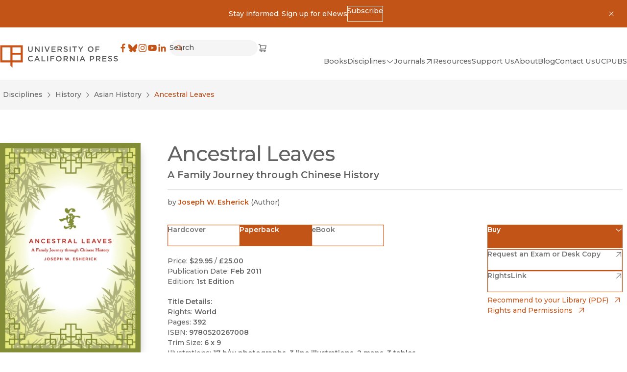

--- FILE ---
content_type: application/javascript; charset=UTF-8
request_url: https://www.ucpress.edu/_next/static/chunks/3144-4c606c49359b8407.js
body_size: 3627
content:
(self.webpackChunk_N_E=self.webpackChunk_N_E||[]).push([[3144],{14123:function(e,t,n){var r=0/0,o=/^\s+|\s+$/g,i=/^[-+]0x[0-9a-f]+$/i,u=/^0b[01]+$/i,s=/^0o[0-7]+$/i,a=parseInt,c="object"==typeof n.g&&n.g&&n.g.Object===Object&&n.g,f="object"==typeof self&&self&&self.Object===Object&&self,l=c||f||Function("return this")(),d=Object.prototype.toString,p=Math.max,v=Math.min,h=function(){return l.Date.now()};function m(e){var t=typeof e;return!!e&&("object"==t||"function"==t)}function g(e){if("number"==typeof e)return e;if("symbol"==typeof(t=e)||t&&"object"==typeof t&&"[object Symbol]"==d.call(t))return r;if(m(e)){var t,n="function"==typeof e.valueOf?e.valueOf():e;e=m(n)?n+"":n}if("string"!=typeof e)return 0===e?e:+e;e=e.replace(o,"");var c=u.test(e);return c||s.test(e)?a(e.slice(2),c?2:8):i.test(e)?r:+e}e.exports=function(e,t,n){var r,o,i,u,s,a,c=0,f=!1,l=!1,d=!0;if("function"!=typeof e)throw TypeError("Expected a function");function y(t){var n=r,i=o;return r=o=void 0,c=t,u=e.apply(i,n)}function w(e){var n=e-a,r=e-c;return void 0===a||n>=t||n<0||l&&r>=i}function b(){var e,n,r,o=h();if(w(o))return E(o);s=setTimeout(b,(e=o-a,n=o-c,r=t-e,l?v(r,i-n):r))}function E(e){return(s=void 0,d&&r)?y(e):(r=o=void 0,u)}function T(){var e,n=h(),i=w(n);if(r=arguments,o=this,a=n,i){if(void 0===s)return c=e=a,s=setTimeout(b,t),f?y(e):u;if(l)return s=setTimeout(b,t),y(a)}return void 0===s&&(s=setTimeout(b,t)),u}return t=g(t)||0,m(n)&&(f=!!n.leading,i=(l="maxWait"in n)?p(g(n.maxWait)||0,t):i,d="trailing"in n?!!n.trailing:d),T.cancel=function(){void 0!==s&&clearTimeout(s),c=0,r=a=o=s=void 0},T.flush=function(){return void 0===s?u:E(h())},T}},99376:function(e,t,n){"use strict";var r=n(35475);n.o(r,"useParams")&&n.d(t,{useParams:function(){return r.useParams}}),n.o(r,"usePathname")&&n.d(t,{usePathname:function(){return r.usePathname}}),n.o(r,"useRouter")&&n.d(t,{useRouter:function(){return r.useRouter}}),n.o(r,"useSearchParams")&&n.d(t,{useSearchParams:function(){return r.useSearchParams}})},40257:function(e,t,n){"use strict";var r,o;e.exports=(null==(r=n.g.process)?void 0:r.env)&&"object"==typeof(null==(o=n.g.process)?void 0:o.env)?n.g.process:n(44227)},44227:function(e){!function(){var t={229:function(e){var t,n,r,o=e.exports={};function i(){throw Error("setTimeout has not been defined")}function u(){throw Error("clearTimeout has not been defined")}function s(e){if(t===setTimeout)return setTimeout(e,0);if((t===i||!t)&&setTimeout)return t=setTimeout,setTimeout(e,0);try{return t(e,0)}catch(n){try{return t.call(null,e,0)}catch(n){return t.call(this,e,0)}}}!function(){try{t="function"==typeof setTimeout?setTimeout:i}catch(e){t=i}try{n="function"==typeof clearTimeout?clearTimeout:u}catch(e){n=u}}();var a=[],c=!1,f=-1;function l(){c&&r&&(c=!1,r.length?a=r.concat(a):f=-1,a.length&&d())}function d(){if(!c){var e=s(l);c=!0;for(var t=a.length;t;){for(r=a,a=[];++f<t;)r&&r[f].run();f=-1,t=a.length}r=null,c=!1,function(e){if(n===clearTimeout)return clearTimeout(e);if((n===u||!n)&&clearTimeout)return n=clearTimeout,clearTimeout(e);try{n(e)}catch(t){try{return n.call(null,e)}catch(t){return n.call(this,e)}}}(e)}}function p(e,t){this.fun=e,this.array=t}function v(){}o.nextTick=function(e){var t=Array(arguments.length-1);if(arguments.length>1)for(var n=1;n<arguments.length;n++)t[n-1]=arguments[n];a.push(new p(e,t)),1!==a.length||c||s(d)},p.prototype.run=function(){this.fun.apply(null,this.array)},o.title="browser",o.browser=!0,o.env={},o.argv=[],o.version="",o.versions={},o.on=v,o.addListener=v,o.once=v,o.off=v,o.removeListener=v,o.removeAllListeners=v,o.emit=v,o.prependListener=v,o.prependOnceListener=v,o.listeners=function(e){return[]},o.binding=function(e){throw Error("process.binding is not supported")},o.cwd=function(){return"/"},o.chdir=function(e){throw Error("process.chdir is not supported")},o.umask=function(){return 0}}},n={};function r(e){var o=n[e];if(void 0!==o)return o.exports;var i=n[e]={exports:{}},u=!0;try{t[e](i,i.exports,r),u=!1}finally{u&&delete n[e]}return i.exports}r.ab="//";var o=r(229);e.exports=o}()},66110:function(e,t,n){"use strict";n.d(t,{cC:function(){return c},$G:function(){return p}});var r=n(2265),o=n(28914),i=n(10241),u=n(89561);n(28230);let s=(0,r.createContext)();class a{constructor(){this.usedNamespaces={}}addUsedNamespaces(e){e.forEach(e=>{this.usedNamespaces[e]||(this.usedNamespaces[e]=!0)})}getUsedNamespaces(){return Object.keys(this.usedNamespaces)}}function c(e){let{children:t,count:n,parent:i,i18nKey:a,context:c,tOptions:f={},values:l,defaults:d,components:p,ns:v,i18n:h,t:m,shouldUnescape:g,...y}=e,{i18n:w,defaultNS:b}=(0,r.useContext)(s)||{},E=h||w||(0,u.n)(),T=m||E&&E.t.bind(E);return(0,o.c)({children:t,count:n,parent:i,i18nKey:a,context:c,tOptions:f,values:l,defaults:d,components:p,ns:v||T&&T.ns||b||E&&E.options&&E.options.defaultNS,i18n:E,t:m,shouldUnescape:g,...y})}var f=n(84162);let l=(e,t)=>{let n=(0,r.useRef)();return(0,r.useEffect)(()=>{n.current=t?n.current:e},[e,t]),n.current};function d(e,t,n,r){return e.getFixedT(t,n,r)}function p(e){var t,n;let o=arguments.length>1&&void 0!==arguments[1]?arguments[1]:{},{i18n:c}=o,{i18n:p,defaultNS:v}=(0,r.useContext)(s)||{},h=c||p||(0,u.n)();if(h&&!h.reportNamespaces&&(h.reportNamespaces=new a),!h){(0,f.O4)("You will need to pass in an i18next instance by using initReactI18next");let e=(e,t)=>"string"==typeof t?t:t&&"object"==typeof t&&"string"==typeof t.defaultValue?t.defaultValue:Array.isArray(e)?e[e.length-1]:e,t=[e,{},!1];return t.t=e,t.i18n={},t.ready=!1,t}h.options.react&&void 0!==h.options.react.wait&&(0,f.O4)("It seems you are still using the old wait option, you may migrate to the new useSuspense behaviour.");let m={...(0,i.J)(),...h.options.react,...o},{useSuspense:g,keyPrefix:y}=m,w=e||v||h.options&&h.options.defaultNS;w="string"==typeof w?[w]:w||["translation"],h.reportNamespaces.addUsedNamespaces&&h.reportNamespaces.addUsedNamespaces(w);let b=(h.isInitialized||h.initializedStoreOnce)&&w.every(e=>(0,f.F0)(e,h,m)),E=(t=o.lng||null,n="fallback"===m.nsMode?w:w[0],(0,r.useCallback)(d(h,t,n,y),[h,t,n,y])),T=()=>E,S=()=>d(h,o.lng||null,"fallback"===m.nsMode?w:w[0],y),[N,k]=(0,r.useState)(T),C=w.join();o.lng&&(C=`${o.lng}${C}`);let x=l(C),O=(0,r.useRef)(!0);(0,r.useEffect)(()=>{let{bindI18n:e,bindI18nStore:t}=m;function n(){O.current&&k(S)}return O.current=!0,b||g||(o.lng?(0,f.Nl)(h,o.lng,w,()=>{O.current&&k(S)}):(0,f.DC)(h,w,()=>{O.current&&k(S)})),b&&x&&x!==C&&O.current&&k(S),e&&h&&h.on(e,n),t&&h&&h.store.on(t,n),()=>{O.current=!1,e&&h&&e.split(" ").forEach(e=>h.off(e,n)),t&&h&&t.split(" ").forEach(e=>h.store.off(e,n))}},[h,C]);let j=(0,r.useRef)(!0);(0,r.useEffect)(()=>{O.current&&!j.current&&k(T),j.current=!1},[h,y]);let $=[N,h,b];if($.t=N,$.i18n=h,$.ready=b,b||!b&&!g)return $;throw new Promise(e=>{o.lng?(0,f.Nl)(h,o.lng,w,()=>e()):(0,f.DC)(h,w,()=>e())})}},28230:function(e,t,n){"use strict";n.d(t,{D:function(){return i}});var r=n(10241),o=n(89561);let i={type:"3rdParty",init(e){(0,r.j)(e.options.react),(0,o.I)(e)}}},72694:function(e,t,n){"use strict";n.d(t,{OR:function(){return i},Xs:function(){return f},t$:function(){return a},tm:function(){return s}});var r=n(2265);n(14123);var o="undefined"!=typeof window?r.useLayoutEffect:r.useEffect;function i(e,t,n,i){let u=(0,r.useRef)(t);o(()=>{u.current=t},[t]),(0,r.useEffect)(()=>{let t=(null==n?void 0:n.current)??window;if(!(t&&t.addEventListener))return;let r=e=>{u.current(e)};return t.addEventListener(e,r,i),()=>{t.removeEventListener(e,r,i)}},[e,n,i])}function u(e){let t=(0,r.useRef)(()=>{throw Error("Cannot call an event handler while rendering.")});return o(()=>{t.current=e},[e]),(0,r.useCallback)((...e)=>{var n;return null==(n=t.current)?void 0:n.call(t,...e)},[t])}function s(){let e=(0,r.useRef)(!1);return(0,r.useEffect)(()=>(e.current=!0,()=>{e.current=!1}),[]),(0,r.useCallback)(()=>e.current,[])}function a(e,t,n="mousedown",r={}){i(n,n=>{let r=n.target;r&&r.isConnected&&(Array.isArray(e)?e.filter(e=>!!e.current).every(e=>e.current&&!e.current.contains(r)):e.current&&!e.current.contains(r))&&t(n)},void 0,r)}var c="undefined"==typeof window;function f(e,t,n={}){let{initializeWithValue:o=!0}=n,s=(0,r.useCallback)(e=>n.serializer?n.serializer(e):JSON.stringify(e),[n]),a=(0,r.useCallback)(e=>{let r;if(n.deserializer)return n.deserializer(e);if("undefined"===e)return;let o=t instanceof Function?t():t;try{r=JSON.parse(e)}catch(e){return console.error("Error parsing JSON:",e),o}return r},[n,t]),f=(0,r.useCallback)(()=>{let n=t instanceof Function?t():t;if(c)return n;try{let t=window.sessionStorage.getItem(e);return t?a(t):n}catch(t){return console.warn(`Error reading sessionStorage key \u201C${e}\u201D:`,t),n}},[t,e,a]),[l,d]=(0,r.useState)(()=>o?f():t instanceof Function?t():t),p=u(t=>{c&&console.warn(`Tried setting sessionStorage key \u201C${e}\u201D even though environment is not a client`);try{let n=t instanceof Function?t(f()):t;window.sessionStorage.setItem(e,s(n)),d(n),window.dispatchEvent(new StorageEvent("session-storage",{key:e}))}catch(t){console.warn(`Error setting sessionStorage key \u201C${e}\u201D:`,t)}}),v=u(()=>{c&&console.warn(`Tried removing sessionStorage key \u201C${e}\u201D even though environment is not a client`);let n=t instanceof Function?t():t;window.sessionStorage.removeItem(e),d(n),window.dispatchEvent(new StorageEvent("session-storage",{key:e}))});(0,r.useEffect)(()=>{d(f())},[e]);let h=(0,r.useCallback)(t=>{t.key&&t.key!==e||d(f())},[e,f]);return i("storage",h),i("session-storage",h),[l,p,v]}}}]);

--- FILE ---
content_type: text/x-component
request_url: https://www.ucpress.edu/flyer/books/ancestral-leaves/paper?_rsc=1fxtn
body_size: 1659
content:
0:["pyjMHrZHXiKmoeYpyCRi3",[["children",["lang","en","d"],"children","flyer",["flyer",{"children":[["uriSegments","books/ancestral-leaves/paper","oc"],{"children":["__PAGE__",{}]}]},"$undefined","$undefined",true],["flyer",{"children":null},[[[["$","link","0",{"rel":"stylesheet","href":"/_next/static/css/b3ceecd1c2b722f4.css","precedence":"next","crossOrigin":"$undefined"}],["$","link","1",{"rel":"stylesheet","href":"/_next/static/css/a4daba70e9c32d7d.css","precedence":"next","crossOrigin":"$undefined"}]],"$L1"],null],["$L2",[["$","link","0",{"rel":"stylesheet","href":"/_next/static/css/4137d26675455e6d.css","precedence":"next","crossOrigin":"$undefined"}]],[]]],["$L3",null]]]]
4:I[98087,["8606","static/chunks/8606-a3a9898d8aebf352.js","1490","static/chunks/app/%5Blang%5D/flyer/layout-b6db2a66f82deb36.js"],"GoogleTagManager"]
5:I[4707,[],""]
7:I[93884,["2972","static/chunks/2972-cf037e24685b7188.js","12","static/chunks/12-441635ca8aaa2784.js","9668","static/chunks/app/%5Blang%5D/flyer/error-fa78a25c45285e14.js"],"default"]
8:I[36423,[],""]
6:["lang","en","d"]
1:["$","html",null,{"lang":"en","dir":"auto","className":"no-js __variable_1f4d6c __variable_000550 layout_html__2mNEi","children":[["$","head",null,{"children":[["$","$L4",null,{"gtmId":"GTM-TWP2FC7"}],""]}],["$","body",null,{"children":[["$","noscript",null,{"children":["$","iframe",null,{"title":"Google Tag Manager, no script","src":"https://www.googletagmanager.com/ns.html?id=GTM-TWP2FC7","height":"0","width":"0","style":{"display":"none","visibility":"hidden"}}]}],["$","main",null,{"className":"undefined w-screen h-screen","children":["$","div",null,{"className":"layout_wrapper__YrYsy","children":["$","$L5",null,{"parallelRouterKey":"children","segmentPath":["children","$6","children","flyer","children"],"error":"$7","errorStyles":[["$","link","0",{"rel":"stylesheet","href":"/_next/static/css/4137d26675455e6d.css","precedence":"next","crossOrigin":"$undefined"}]],"errorScripts":[],"template":["$","$L8",null,{}],"templateStyles":"$undefined","templateScripts":"$undefined","notFound":"$L9","notFoundStyles":[["$","link","0",{"rel":"stylesheet","href":"/_next/static/css/4137d26675455e6d.css","precedence":"next","crossOrigin":"$undefined"}]]}]}]}]]}]]}]
2:["$","div",null,{"className":"LoadingBlock_container__ciWoF","children":[["$","span",null,{"className":"LoadingBlock_loader__vp1D_"}],["$","span",null,{"className":"sr-only","children":"Loading"}]]}]
3:[["$","meta","0",{"name":"viewport","content":"width=device-width, initial-scale=1"}],["$","meta","1",{"charSet":"utf-8"}],["$","title","2",{"children":"Ancestral Leaves by Joseph Esherick - Paper"}],["$","meta","3",{"property":"og:title","content":"Ancestral Leaves by Joseph Esherick - Paper"}],["$","meta","4",{"property":"og:url","content":"https://www.ucpress.edu/books/ancestral-leaves/paper"}],["$","meta","5",{"property":"og:image","content":"https://webfiles.ucpress.edu/coverimage/isbn13/9780520267008.jpg"}],["$","meta","6",{"name":"twitter:card","content":"summary_large_image"}],["$","meta","7",{"name":"twitter:title","content":"Ancestral Leaves by Joseph Esherick - Paper"}],["$","meta","8",{"name":"twitter:image","content":"https://webfiles.ucpress.edu/coverimage/isbn13/9780520267008.jpg"}],["$","meta","9",{"name":"next-size-adjust"}]]
9:["$","section",null,{"id":"$undefined","className":"Container_container__serlb Container_container--width-base__4oLTz a-bg-light","aria-label":"$undefined","children":["$","div",null,{"className":"Container_inner__h1tQo","children":[["$","h1",null,{"className":"t-3xl","children":"Page Not Found"}],["$","p",null,{"className":"pt-sm","children":"Sorry, the page you were looking for could not be found."}]]}]}]
